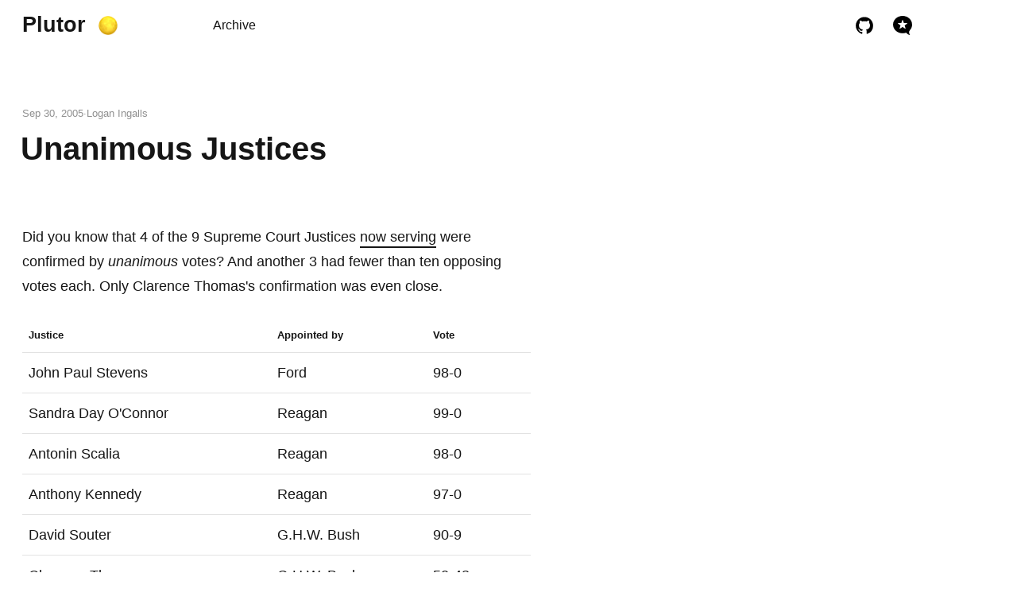

--- FILE ---
content_type: text/html; charset=utf-8
request_url: https://plutor.org/2005/09/30/unanimous-justices.html
body_size: 8630
content:
<!DOCTYPE html>

































<html lang="en">
  <head>
  <meta charset="utf-8" />
  <meta http-equiv="X-UA-Compatible" content="IE=edge" />
  <meta name="viewport" content="width=device-width, initial-scale=1, shrink-to-fit=no" />

  
  <title>Unanimous Justices - Plutor</title>

  
  
  <meta name="description" content="Did you know that 4 of the 9 Supreme Court Justices now serving were confirmed by unanimous votes? And another 3 had fewer than ten opposing votes each. Only Clarence Thomas&#39;s confirmation was even close.
  Justice Appointed by Vote   John Paul Stevens Ford 98-0   Sandra Day O&#39;Connor Reagan 99-0   Antonin Scalia Reagan 98-0   Anthony Kennedy Reagan 97-0   David Souter G." />
  <meta name="author" content="Logan Ingalls" />
  

  
  
  
  
  
  
  <link rel="preload stylesheet" as="style" href="https://plutor.org/app.min.css" />
  <link rel="stylesheet" href="/custom.css?1712012991">

  
  <link rel="preload stylesheet" as="style" href="https://plutor.org/an-old-hope.min.css" />
  
  <script
    defer
    src="https://plutor.org/highlight.min.js"
    onload="hljs.initHighlightingOnLoad();"
  ></script>
  

  
  <link rel="preload" as="image" href="https://plutor.org/theme.png" />

  
  <link rel="preload" as="image" href="https://plutor.org/twitter.svg" />
  
  <link rel="preload" as="image" href="https://plutor.org/github.svg" />
  
  <link rel="preload" as="image" href="https://plutor.org/instagram.svg" />
  
  <link rel="preload" as="image" href="https://plutor.org/microdotblog.svg" />
  
  <link rel="preload" as="image" href="https://plutor.org/mastodon.svg" />
  
  <link rel="preload" as="image" href="https://plutor.org/linkedin.svg" />
  
  <link rel="preload" as="image" href="https://plutor.org/buymeacoffee.svg" />
  

  
  
  <link rel="shortcut icon" href="https://micro.blog/Plutor/favicon.png" type="image/x-icon" />
  <link rel="apple-touch-icon" href="https://micro.blog/Plutor/favicon.png" type="image/x-icon" />

  
  <meta name="generator" content="Hugo 0.91.2" />

  
  

  
  
  
  
  
  
  
  
  
  <meta property="og:title" content="Unanimous Justices" />
<meta property="og:description" content="Did you know that 4 of the 9 Supreme Court Justices now serving were confirmed by unanimous votes? And another 3 had fewer than ten opposing votes each. Only Clarence Thomas&#39;s confirmation was even close.
  Justice Appointed by Vote   John Paul Stevens Ford 98-0   Sandra Day O&#39;Connor Reagan 99-0   Antonin Scalia Reagan 98-0   Anthony Kennedy Reagan 97-0   David Souter G." />
<meta property="og:type" content="article" />
<meta property="og:url" content="https://plutor.org/2005/09/30/unanimous-justices.html" /><meta property="article:section" content="2005" />
<meta property="article:published_time" content="2005-09-30T08:10:24-05:00" />
<meta property="article:modified_time" content="2005-09-30T08:10:24-05:00" />


  
  <meta itemprop="name" content="Unanimous Justices">
<meta itemprop="description" content="Did you know that 4 of the 9 Supreme Court Justices now serving were confirmed by unanimous votes? And another 3 had fewer than ten opposing votes each. Only Clarence Thomas&#39;s confirmation was even close.
  Justice Appointed by Vote   John Paul Stevens Ford 98-0   Sandra Day O&#39;Connor Reagan 99-0   Antonin Scalia Reagan 98-0   Anthony Kennedy Reagan 97-0   David Souter G."><meta itemprop="datePublished" content="2005-09-30T08:10:24-05:00" />
<meta itemprop="dateModified" content="2005-09-30T08:10:24-05:00" />
<meta itemprop="wordCount" content="82">
<meta itemprop="keywords" content="" />
  
  <meta name="twitter:card" content="summary"/>
<meta name="twitter:title" content="Unanimous Justices"/>
<meta name="twitter:description" content="Did you know that 4 of the 9 Supreme Court Justices now serving were confirmed by unanimous votes? And another 3 had fewer than ten opposing votes each. Only Clarence Thomas&#39;s confirmation was even close.
  Justice Appointed by Vote   John Paul Stevens Ford 98-0   Sandra Day O&#39;Connor Reagan 99-0   Antonin Scalia Reagan 98-0   Anthony Kennedy Reagan 97-0   David Souter G."/>

  
  
  
  <link rel="me" href="https://micro.blog/Plutor" />




<link rel="authorization_endpoint" href="https://micro.blog/indieauth/auth" />
<link rel="token_endpoint" href="https://micro.blog/indieauth/token" />
<link rel="micropub" href="https://micro.blog/micropub" />
<link rel="microsub" href="https://micro.blog/microsub" />
<link rel="webmention" href="https://micro.blog/webmention" />
<link rel="subscribe" href="https://micro.blog/users/follow" />




</head>


  <body class="not-ready" data-menu="true">
    <header class="header">
  
  <p class="logo">
    <a class="site-name" href="https://plutor.org/">Plutor</a><a class="btn-dark"></a>
  </p>
  

  <script>
    let bodyClx = document.body.classList;
    let btnDark = document.querySelector('.btn-dark');
    let sysDark = window.matchMedia('(prefers-color-scheme: dark)');
    let darkVal = localStorage.getItem('dark');

    let setDark = (isDark) => {
      bodyClx[isDark ? 'add' : 'remove']('dark');
      localStorage.setItem('dark', isDark ? 'yes' : 'no');
    };

    setDark(darkVal ? darkVal === 'yes' : sysDark.matches);
    requestAnimationFrame(() => bodyClx.remove('not-ready'));

    btnDark.addEventListener('click', () => setDark(!bodyClx.contains('dark')));
    sysDark.addEventListener('change', (event) => setDark(event.matches));
  </script>

  
  
  
  
  
  <nav class="menu">
    
			
				<a class="" role="presentation" href="/archive/">Archive</a>
			
		
  </nav>
  

  
  <nav class="social">
    
    
      
    
    
      
      <a
        rel="me"
        class="github"
        style="--url: url(./github.svg)"
        
          href="https://github.com/plutor"
        
        target="_blank"
      ></a>
      
    
    
      
    
    
      
      <a
        rel="me"
        class="microdotblog"
        style="--url: url(./microdotblog.svg)"
        
          href="https://micro.blog/plutor"
        
        target="_blank"
      ></a>
      
    
    
      
    
    
      
    
    
      
    
  </nav>
  
</header>


    <main class="main">

<article class="h-entry post-single">
  <header class="post-title">
    
    <p>
      <a class="u-url" href="https://plutor.org/2005/09/30/unanimous-justices.html"><time class="dt-published">Sep 30, 2005</time></a>
      
      <span>Logan Ingalls</span>
      
    </p>
    
    <h1 class="p-name">Unanimous Justices</h1>
  </header>
  <section class="e-content post-content"><p>Did you know that 4 of the 9 Supreme Court Justices <a title="Supreme Court of the United States - Wikipedia, the free encyclopedia" href="http://en.wikipedia.org/wiki/Supreme_Court_of_the_United_States#Current_composition">now serving</a> were confirmed by <em>unanimous</em> votes?  And another 3 had fewer than ten opposing votes each.  Only Clarence Thomas's confirmation was even close.</p>
<table>
 <tr>
  <th>Justice</th>
  <th>Appointed by</th>
  <th>Vote</th>
 </tr>
 <tr>
  <td>John Paul Stevens</td>
  <td>Ford</td>
  <td>98-0</td>
 </tr>
 <tr>
  <td>Sandra Day O'Connor</td>
  <td>Reagan</td>
  <td>99-0</td>
 </tr>
 <tr>
  <td>Antonin Scalia</td>
  <td>Reagan</td>
  <td>98-0</td>
 </tr>
 <tr>
  <td>Anthony Kennedy</td>
  <td>Reagan</td>
  <td>97-0</td>
 </tr>
 <tr>
  <td>David Souter</td>
  <td>G.H.W. Bush</td>
  <td>90-9</td>
 </tr>
 <tr>
  <td>Clarence Thomas</td>
  <td>G.H.W. Bush</td>
  <td>52-48</td>
 </tr>
 <tr>
  <td>Ruth Bader Ginsburg</td>
  <td>Clinton</td>
  <td>97-3</td>
 </tr>
 <tr>
  <td>Stephen Breyer</td>
  <td>Clinton</td>
  <td>87-9</td>
 </tr>
 <tr>
  <td>John Roberts</td>
  <td>G. W. Bush</td>
  <td>78-22</td>
 </tr>
</table>
</section>

  
  
  <footer class="post-tags">
     
    <a href="https://plutor.org/categories/politics">#Politics</a>
     
    <a href="https://plutor.org/categories/statistics">#Statistics</a>
    
  </footer>
  

  
  
    
  

  
  
  
  <nav class="post-nav">
    
    <a class="prev" href="https://plutor.org/2005/10/06/ms-draft-application.html"><span>←</span>
      <span>
         M&#39;s Draft Application List 
      </span>
    </a>
     
    <a class="next" href="https://plutor.org/2005/09/23/sun-ray-and.html">
      <span>
         Sun Ray and Palm syncing 
      </span>
	    <span>→</span>
    </a>
    
  </nav>
  

  
  

  
  
</article>

</main>

    <footer class="footer">
  <p>&copy; 2024 <a href="https://plutor.org/">Logan Ingalls</a></p>
  <p>Powered by <a href="https://gohugo.io/" rel="noopener" target="_blank">Hugo️️</a>️</p>
  <p>Hosted by <a href="https://micro.blog/" rel="noopener" target="_blank">Micro.blog</a>
  </p>
</footer>

    

    
  </body>
</html>


--- FILE ---
content_type: image/svg+xml
request_url: https://plutor.org/twitter.svg
body_size: 452
content:
<svg viewBox="0.9 0.5 22.8 22.8" xmlns="http://www.w3.org/2000/svg"><g><path d="M23.643 4.937c-.835.37-1.732.62-2.675.733.962-.576 1.7-1.49 2.048-2.578-.9.534-1.897.922-2.958 1.13-.85-.904-2.06-1.47-3.4-1.47-2.572 0-4.658 2.086-4.658 4.66 0 .364.042.718.12 1.06-3.873-.195-7.304-2.05-9.602-4.868-.4.69-.63 1.49-.63 2.342 0 1.616.823 3.043 2.072 3.878-.764-.025-1.482-.234-2.11-.583v.06c0 2.257 1.605 4.14 3.737 4.568-.392.106-.803.162-1.227.162-.3 0-.593-.028-.877-.082.593 1.85 2.313 3.198 4.352 3.234-1.595 1.25-3.604 1.995-5.786 1.995-.376 0-.747-.022-1.112-.065 2.062 1.323 4.51 2.093 7.14 2.093 8.57 0 13.255-7.098 13.255-13.254 0-.2-.005-.402-.014-.602.91-.658 1.7-1.477 2.323-2.41z" /></g></svg>
